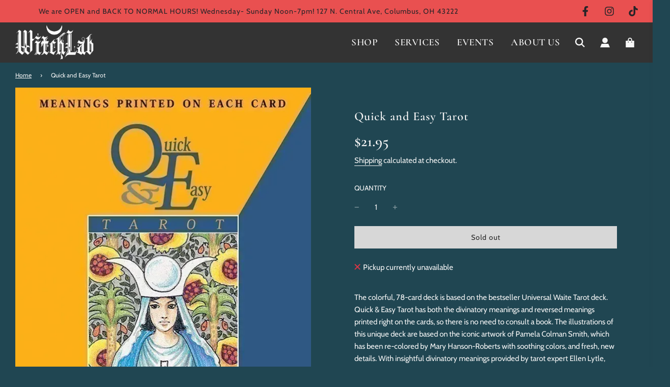

--- FILE ---
content_type: text/html; charset=utf-8
request_url: https://witchlab.com/variants/40396564693066/?section_id=store-availability
body_size: 765
content:
<div id="shopify-section-store-availability" class="shopify-section"><link href="//witchlab.com/cdn/shop/t/30/assets/section-store-availability.min.css?v=18459818133620938111725758241" rel="stylesheet" type="text/css" media="all" />

<div
  class="store-availability-container"
  data-section-id="store-availability"
  data-section-type="store-availability"><div class="store-availability-information"><svg aria-hidden="true" width="12px" height="12px" focusable="false" role="presentation" class="icon icon-out-of-stock" viewBox="0 0 12 13"><path fill-rule="evenodd" clip-rule="evenodd" d="M7.414 6.5l4.293-4.293A.999.999 0 1 0 10.293.793L6 5.086 1.707.793A.999.999 0 1 0 .293 2.207L4.586 6.5.293 10.793a.999.999 0 1 0 1.414 1.414L6 7.914l4.293 4.293a.997.997 0 0 0 1.414 0 .999.999 0 0 0 0-1.414L7.414 6.5z" /></svg>
<div class="store-availability-information-container"><p class="store-availability-information__title">
            Pickup currently unavailable
          
        </p></div>
  </div>
  <div class="store-availabilities-modal locations-modal" id="StoreAvailabilityModal">
    <div class="store-availabilities-modal__header">
      <span class="store-availabilities-modal__product-information">
        <h2 class="store-availabilities-modal__product-title" data-store-availability-modal-product-title></h2></span>
      <button
        aria-label="Close"
        type="button"
        class="store-availabilities-modal__close icon-fallback-text">
        <span class="fallback-text">Close</span>
      </button>
    </div>
    <div class="store-availabilities-list"><div class="store-availability-list__item">
          <div class="store-availability-list__location">
            <h3>
              WitchLab
            </h3>
          </div>
          <small class="store-availability-list__stock store-availability-small-text"><svg aria-hidden="true" width="12px" height="12px" focusable="false" role="presentation" class="icon icon-out-of-stock" viewBox="0 0 12 13"><path fill-rule="evenodd" clip-rule="evenodd" d="M7.414 6.5l4.293-4.293A.999.999 0 1 0 10.293.793L6 5.086 1.707.793A.999.999 0 1 0 .293 2.207L4.586 6.5.293 10.793a.999.999 0 1 0 1.414 1.414L6 7.914l4.293 4.293a.997.997 0 0 0 1.414 0 .999.999 0 0 0 0-1.414L7.414 6.5z" /></svg> Pickup currently unavailable
</small><address>
            <p>127 North Central Avenue<br>Columbus OH 43222<br>United States</p>
          </address><p class="store-availability-list__phone">
              <a href="tel:+16147252666">+16147252666</a><br>
            </p></div></div>
  </div>
</div>

</div>